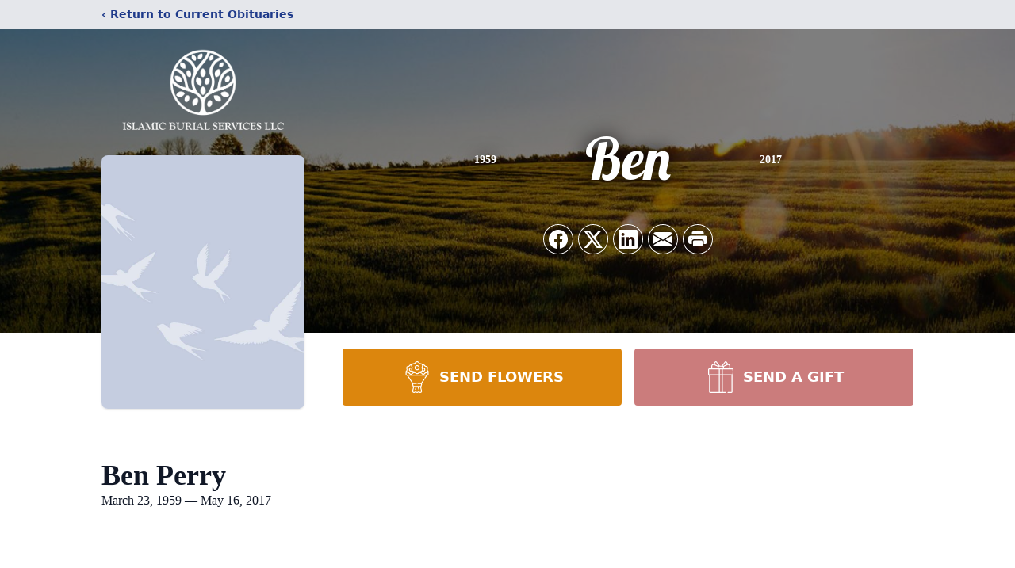

--- FILE ---
content_type: text/html; charset=utf-8
request_url: https://www.google.com/recaptcha/enterprise/anchor?ar=1&k=6LeAqRsgAAAAAIHLtQWPeG30n6RBEJIR_aN2DcBp&co=aHR0cHM6Ly93d3cuaXNsYW1pY2J1cmlhbG5ld2Fyay5jb206NDQz&hl=en&type=image&v=N67nZn4AqZkNcbeMu4prBgzg&theme=light&size=invisible&badge=bottomright&anchor-ms=20000&execute-ms=30000&cb=8r0iiq6cse5y
body_size: 48757
content:
<!DOCTYPE HTML><html dir="ltr" lang="en"><head><meta http-equiv="Content-Type" content="text/html; charset=UTF-8">
<meta http-equiv="X-UA-Compatible" content="IE=edge">
<title>reCAPTCHA</title>
<style type="text/css">
/* cyrillic-ext */
@font-face {
  font-family: 'Roboto';
  font-style: normal;
  font-weight: 400;
  font-stretch: 100%;
  src: url(//fonts.gstatic.com/s/roboto/v48/KFO7CnqEu92Fr1ME7kSn66aGLdTylUAMa3GUBHMdazTgWw.woff2) format('woff2');
  unicode-range: U+0460-052F, U+1C80-1C8A, U+20B4, U+2DE0-2DFF, U+A640-A69F, U+FE2E-FE2F;
}
/* cyrillic */
@font-face {
  font-family: 'Roboto';
  font-style: normal;
  font-weight: 400;
  font-stretch: 100%;
  src: url(//fonts.gstatic.com/s/roboto/v48/KFO7CnqEu92Fr1ME7kSn66aGLdTylUAMa3iUBHMdazTgWw.woff2) format('woff2');
  unicode-range: U+0301, U+0400-045F, U+0490-0491, U+04B0-04B1, U+2116;
}
/* greek-ext */
@font-face {
  font-family: 'Roboto';
  font-style: normal;
  font-weight: 400;
  font-stretch: 100%;
  src: url(//fonts.gstatic.com/s/roboto/v48/KFO7CnqEu92Fr1ME7kSn66aGLdTylUAMa3CUBHMdazTgWw.woff2) format('woff2');
  unicode-range: U+1F00-1FFF;
}
/* greek */
@font-face {
  font-family: 'Roboto';
  font-style: normal;
  font-weight: 400;
  font-stretch: 100%;
  src: url(//fonts.gstatic.com/s/roboto/v48/KFO7CnqEu92Fr1ME7kSn66aGLdTylUAMa3-UBHMdazTgWw.woff2) format('woff2');
  unicode-range: U+0370-0377, U+037A-037F, U+0384-038A, U+038C, U+038E-03A1, U+03A3-03FF;
}
/* math */
@font-face {
  font-family: 'Roboto';
  font-style: normal;
  font-weight: 400;
  font-stretch: 100%;
  src: url(//fonts.gstatic.com/s/roboto/v48/KFO7CnqEu92Fr1ME7kSn66aGLdTylUAMawCUBHMdazTgWw.woff2) format('woff2');
  unicode-range: U+0302-0303, U+0305, U+0307-0308, U+0310, U+0312, U+0315, U+031A, U+0326-0327, U+032C, U+032F-0330, U+0332-0333, U+0338, U+033A, U+0346, U+034D, U+0391-03A1, U+03A3-03A9, U+03B1-03C9, U+03D1, U+03D5-03D6, U+03F0-03F1, U+03F4-03F5, U+2016-2017, U+2034-2038, U+203C, U+2040, U+2043, U+2047, U+2050, U+2057, U+205F, U+2070-2071, U+2074-208E, U+2090-209C, U+20D0-20DC, U+20E1, U+20E5-20EF, U+2100-2112, U+2114-2115, U+2117-2121, U+2123-214F, U+2190, U+2192, U+2194-21AE, U+21B0-21E5, U+21F1-21F2, U+21F4-2211, U+2213-2214, U+2216-22FF, U+2308-230B, U+2310, U+2319, U+231C-2321, U+2336-237A, U+237C, U+2395, U+239B-23B7, U+23D0, U+23DC-23E1, U+2474-2475, U+25AF, U+25B3, U+25B7, U+25BD, U+25C1, U+25CA, U+25CC, U+25FB, U+266D-266F, U+27C0-27FF, U+2900-2AFF, U+2B0E-2B11, U+2B30-2B4C, U+2BFE, U+3030, U+FF5B, U+FF5D, U+1D400-1D7FF, U+1EE00-1EEFF;
}
/* symbols */
@font-face {
  font-family: 'Roboto';
  font-style: normal;
  font-weight: 400;
  font-stretch: 100%;
  src: url(//fonts.gstatic.com/s/roboto/v48/KFO7CnqEu92Fr1ME7kSn66aGLdTylUAMaxKUBHMdazTgWw.woff2) format('woff2');
  unicode-range: U+0001-000C, U+000E-001F, U+007F-009F, U+20DD-20E0, U+20E2-20E4, U+2150-218F, U+2190, U+2192, U+2194-2199, U+21AF, U+21E6-21F0, U+21F3, U+2218-2219, U+2299, U+22C4-22C6, U+2300-243F, U+2440-244A, U+2460-24FF, U+25A0-27BF, U+2800-28FF, U+2921-2922, U+2981, U+29BF, U+29EB, U+2B00-2BFF, U+4DC0-4DFF, U+FFF9-FFFB, U+10140-1018E, U+10190-1019C, U+101A0, U+101D0-101FD, U+102E0-102FB, U+10E60-10E7E, U+1D2C0-1D2D3, U+1D2E0-1D37F, U+1F000-1F0FF, U+1F100-1F1AD, U+1F1E6-1F1FF, U+1F30D-1F30F, U+1F315, U+1F31C, U+1F31E, U+1F320-1F32C, U+1F336, U+1F378, U+1F37D, U+1F382, U+1F393-1F39F, U+1F3A7-1F3A8, U+1F3AC-1F3AF, U+1F3C2, U+1F3C4-1F3C6, U+1F3CA-1F3CE, U+1F3D4-1F3E0, U+1F3ED, U+1F3F1-1F3F3, U+1F3F5-1F3F7, U+1F408, U+1F415, U+1F41F, U+1F426, U+1F43F, U+1F441-1F442, U+1F444, U+1F446-1F449, U+1F44C-1F44E, U+1F453, U+1F46A, U+1F47D, U+1F4A3, U+1F4B0, U+1F4B3, U+1F4B9, U+1F4BB, U+1F4BF, U+1F4C8-1F4CB, U+1F4D6, U+1F4DA, U+1F4DF, U+1F4E3-1F4E6, U+1F4EA-1F4ED, U+1F4F7, U+1F4F9-1F4FB, U+1F4FD-1F4FE, U+1F503, U+1F507-1F50B, U+1F50D, U+1F512-1F513, U+1F53E-1F54A, U+1F54F-1F5FA, U+1F610, U+1F650-1F67F, U+1F687, U+1F68D, U+1F691, U+1F694, U+1F698, U+1F6AD, U+1F6B2, U+1F6B9-1F6BA, U+1F6BC, U+1F6C6-1F6CF, U+1F6D3-1F6D7, U+1F6E0-1F6EA, U+1F6F0-1F6F3, U+1F6F7-1F6FC, U+1F700-1F7FF, U+1F800-1F80B, U+1F810-1F847, U+1F850-1F859, U+1F860-1F887, U+1F890-1F8AD, U+1F8B0-1F8BB, U+1F8C0-1F8C1, U+1F900-1F90B, U+1F93B, U+1F946, U+1F984, U+1F996, U+1F9E9, U+1FA00-1FA6F, U+1FA70-1FA7C, U+1FA80-1FA89, U+1FA8F-1FAC6, U+1FACE-1FADC, U+1FADF-1FAE9, U+1FAF0-1FAF8, U+1FB00-1FBFF;
}
/* vietnamese */
@font-face {
  font-family: 'Roboto';
  font-style: normal;
  font-weight: 400;
  font-stretch: 100%;
  src: url(//fonts.gstatic.com/s/roboto/v48/KFO7CnqEu92Fr1ME7kSn66aGLdTylUAMa3OUBHMdazTgWw.woff2) format('woff2');
  unicode-range: U+0102-0103, U+0110-0111, U+0128-0129, U+0168-0169, U+01A0-01A1, U+01AF-01B0, U+0300-0301, U+0303-0304, U+0308-0309, U+0323, U+0329, U+1EA0-1EF9, U+20AB;
}
/* latin-ext */
@font-face {
  font-family: 'Roboto';
  font-style: normal;
  font-weight: 400;
  font-stretch: 100%;
  src: url(//fonts.gstatic.com/s/roboto/v48/KFO7CnqEu92Fr1ME7kSn66aGLdTylUAMa3KUBHMdazTgWw.woff2) format('woff2');
  unicode-range: U+0100-02BA, U+02BD-02C5, U+02C7-02CC, U+02CE-02D7, U+02DD-02FF, U+0304, U+0308, U+0329, U+1D00-1DBF, U+1E00-1E9F, U+1EF2-1EFF, U+2020, U+20A0-20AB, U+20AD-20C0, U+2113, U+2C60-2C7F, U+A720-A7FF;
}
/* latin */
@font-face {
  font-family: 'Roboto';
  font-style: normal;
  font-weight: 400;
  font-stretch: 100%;
  src: url(//fonts.gstatic.com/s/roboto/v48/KFO7CnqEu92Fr1ME7kSn66aGLdTylUAMa3yUBHMdazQ.woff2) format('woff2');
  unicode-range: U+0000-00FF, U+0131, U+0152-0153, U+02BB-02BC, U+02C6, U+02DA, U+02DC, U+0304, U+0308, U+0329, U+2000-206F, U+20AC, U+2122, U+2191, U+2193, U+2212, U+2215, U+FEFF, U+FFFD;
}
/* cyrillic-ext */
@font-face {
  font-family: 'Roboto';
  font-style: normal;
  font-weight: 500;
  font-stretch: 100%;
  src: url(//fonts.gstatic.com/s/roboto/v48/KFO7CnqEu92Fr1ME7kSn66aGLdTylUAMa3GUBHMdazTgWw.woff2) format('woff2');
  unicode-range: U+0460-052F, U+1C80-1C8A, U+20B4, U+2DE0-2DFF, U+A640-A69F, U+FE2E-FE2F;
}
/* cyrillic */
@font-face {
  font-family: 'Roboto';
  font-style: normal;
  font-weight: 500;
  font-stretch: 100%;
  src: url(//fonts.gstatic.com/s/roboto/v48/KFO7CnqEu92Fr1ME7kSn66aGLdTylUAMa3iUBHMdazTgWw.woff2) format('woff2');
  unicode-range: U+0301, U+0400-045F, U+0490-0491, U+04B0-04B1, U+2116;
}
/* greek-ext */
@font-face {
  font-family: 'Roboto';
  font-style: normal;
  font-weight: 500;
  font-stretch: 100%;
  src: url(//fonts.gstatic.com/s/roboto/v48/KFO7CnqEu92Fr1ME7kSn66aGLdTylUAMa3CUBHMdazTgWw.woff2) format('woff2');
  unicode-range: U+1F00-1FFF;
}
/* greek */
@font-face {
  font-family: 'Roboto';
  font-style: normal;
  font-weight: 500;
  font-stretch: 100%;
  src: url(//fonts.gstatic.com/s/roboto/v48/KFO7CnqEu92Fr1ME7kSn66aGLdTylUAMa3-UBHMdazTgWw.woff2) format('woff2');
  unicode-range: U+0370-0377, U+037A-037F, U+0384-038A, U+038C, U+038E-03A1, U+03A3-03FF;
}
/* math */
@font-face {
  font-family: 'Roboto';
  font-style: normal;
  font-weight: 500;
  font-stretch: 100%;
  src: url(//fonts.gstatic.com/s/roboto/v48/KFO7CnqEu92Fr1ME7kSn66aGLdTylUAMawCUBHMdazTgWw.woff2) format('woff2');
  unicode-range: U+0302-0303, U+0305, U+0307-0308, U+0310, U+0312, U+0315, U+031A, U+0326-0327, U+032C, U+032F-0330, U+0332-0333, U+0338, U+033A, U+0346, U+034D, U+0391-03A1, U+03A3-03A9, U+03B1-03C9, U+03D1, U+03D5-03D6, U+03F0-03F1, U+03F4-03F5, U+2016-2017, U+2034-2038, U+203C, U+2040, U+2043, U+2047, U+2050, U+2057, U+205F, U+2070-2071, U+2074-208E, U+2090-209C, U+20D0-20DC, U+20E1, U+20E5-20EF, U+2100-2112, U+2114-2115, U+2117-2121, U+2123-214F, U+2190, U+2192, U+2194-21AE, U+21B0-21E5, U+21F1-21F2, U+21F4-2211, U+2213-2214, U+2216-22FF, U+2308-230B, U+2310, U+2319, U+231C-2321, U+2336-237A, U+237C, U+2395, U+239B-23B7, U+23D0, U+23DC-23E1, U+2474-2475, U+25AF, U+25B3, U+25B7, U+25BD, U+25C1, U+25CA, U+25CC, U+25FB, U+266D-266F, U+27C0-27FF, U+2900-2AFF, U+2B0E-2B11, U+2B30-2B4C, U+2BFE, U+3030, U+FF5B, U+FF5D, U+1D400-1D7FF, U+1EE00-1EEFF;
}
/* symbols */
@font-face {
  font-family: 'Roboto';
  font-style: normal;
  font-weight: 500;
  font-stretch: 100%;
  src: url(//fonts.gstatic.com/s/roboto/v48/KFO7CnqEu92Fr1ME7kSn66aGLdTylUAMaxKUBHMdazTgWw.woff2) format('woff2');
  unicode-range: U+0001-000C, U+000E-001F, U+007F-009F, U+20DD-20E0, U+20E2-20E4, U+2150-218F, U+2190, U+2192, U+2194-2199, U+21AF, U+21E6-21F0, U+21F3, U+2218-2219, U+2299, U+22C4-22C6, U+2300-243F, U+2440-244A, U+2460-24FF, U+25A0-27BF, U+2800-28FF, U+2921-2922, U+2981, U+29BF, U+29EB, U+2B00-2BFF, U+4DC0-4DFF, U+FFF9-FFFB, U+10140-1018E, U+10190-1019C, U+101A0, U+101D0-101FD, U+102E0-102FB, U+10E60-10E7E, U+1D2C0-1D2D3, U+1D2E0-1D37F, U+1F000-1F0FF, U+1F100-1F1AD, U+1F1E6-1F1FF, U+1F30D-1F30F, U+1F315, U+1F31C, U+1F31E, U+1F320-1F32C, U+1F336, U+1F378, U+1F37D, U+1F382, U+1F393-1F39F, U+1F3A7-1F3A8, U+1F3AC-1F3AF, U+1F3C2, U+1F3C4-1F3C6, U+1F3CA-1F3CE, U+1F3D4-1F3E0, U+1F3ED, U+1F3F1-1F3F3, U+1F3F5-1F3F7, U+1F408, U+1F415, U+1F41F, U+1F426, U+1F43F, U+1F441-1F442, U+1F444, U+1F446-1F449, U+1F44C-1F44E, U+1F453, U+1F46A, U+1F47D, U+1F4A3, U+1F4B0, U+1F4B3, U+1F4B9, U+1F4BB, U+1F4BF, U+1F4C8-1F4CB, U+1F4D6, U+1F4DA, U+1F4DF, U+1F4E3-1F4E6, U+1F4EA-1F4ED, U+1F4F7, U+1F4F9-1F4FB, U+1F4FD-1F4FE, U+1F503, U+1F507-1F50B, U+1F50D, U+1F512-1F513, U+1F53E-1F54A, U+1F54F-1F5FA, U+1F610, U+1F650-1F67F, U+1F687, U+1F68D, U+1F691, U+1F694, U+1F698, U+1F6AD, U+1F6B2, U+1F6B9-1F6BA, U+1F6BC, U+1F6C6-1F6CF, U+1F6D3-1F6D7, U+1F6E0-1F6EA, U+1F6F0-1F6F3, U+1F6F7-1F6FC, U+1F700-1F7FF, U+1F800-1F80B, U+1F810-1F847, U+1F850-1F859, U+1F860-1F887, U+1F890-1F8AD, U+1F8B0-1F8BB, U+1F8C0-1F8C1, U+1F900-1F90B, U+1F93B, U+1F946, U+1F984, U+1F996, U+1F9E9, U+1FA00-1FA6F, U+1FA70-1FA7C, U+1FA80-1FA89, U+1FA8F-1FAC6, U+1FACE-1FADC, U+1FADF-1FAE9, U+1FAF0-1FAF8, U+1FB00-1FBFF;
}
/* vietnamese */
@font-face {
  font-family: 'Roboto';
  font-style: normal;
  font-weight: 500;
  font-stretch: 100%;
  src: url(//fonts.gstatic.com/s/roboto/v48/KFO7CnqEu92Fr1ME7kSn66aGLdTylUAMa3OUBHMdazTgWw.woff2) format('woff2');
  unicode-range: U+0102-0103, U+0110-0111, U+0128-0129, U+0168-0169, U+01A0-01A1, U+01AF-01B0, U+0300-0301, U+0303-0304, U+0308-0309, U+0323, U+0329, U+1EA0-1EF9, U+20AB;
}
/* latin-ext */
@font-face {
  font-family: 'Roboto';
  font-style: normal;
  font-weight: 500;
  font-stretch: 100%;
  src: url(//fonts.gstatic.com/s/roboto/v48/KFO7CnqEu92Fr1ME7kSn66aGLdTylUAMa3KUBHMdazTgWw.woff2) format('woff2');
  unicode-range: U+0100-02BA, U+02BD-02C5, U+02C7-02CC, U+02CE-02D7, U+02DD-02FF, U+0304, U+0308, U+0329, U+1D00-1DBF, U+1E00-1E9F, U+1EF2-1EFF, U+2020, U+20A0-20AB, U+20AD-20C0, U+2113, U+2C60-2C7F, U+A720-A7FF;
}
/* latin */
@font-face {
  font-family: 'Roboto';
  font-style: normal;
  font-weight: 500;
  font-stretch: 100%;
  src: url(//fonts.gstatic.com/s/roboto/v48/KFO7CnqEu92Fr1ME7kSn66aGLdTylUAMa3yUBHMdazQ.woff2) format('woff2');
  unicode-range: U+0000-00FF, U+0131, U+0152-0153, U+02BB-02BC, U+02C6, U+02DA, U+02DC, U+0304, U+0308, U+0329, U+2000-206F, U+20AC, U+2122, U+2191, U+2193, U+2212, U+2215, U+FEFF, U+FFFD;
}
/* cyrillic-ext */
@font-face {
  font-family: 'Roboto';
  font-style: normal;
  font-weight: 900;
  font-stretch: 100%;
  src: url(//fonts.gstatic.com/s/roboto/v48/KFO7CnqEu92Fr1ME7kSn66aGLdTylUAMa3GUBHMdazTgWw.woff2) format('woff2');
  unicode-range: U+0460-052F, U+1C80-1C8A, U+20B4, U+2DE0-2DFF, U+A640-A69F, U+FE2E-FE2F;
}
/* cyrillic */
@font-face {
  font-family: 'Roboto';
  font-style: normal;
  font-weight: 900;
  font-stretch: 100%;
  src: url(//fonts.gstatic.com/s/roboto/v48/KFO7CnqEu92Fr1ME7kSn66aGLdTylUAMa3iUBHMdazTgWw.woff2) format('woff2');
  unicode-range: U+0301, U+0400-045F, U+0490-0491, U+04B0-04B1, U+2116;
}
/* greek-ext */
@font-face {
  font-family: 'Roboto';
  font-style: normal;
  font-weight: 900;
  font-stretch: 100%;
  src: url(//fonts.gstatic.com/s/roboto/v48/KFO7CnqEu92Fr1ME7kSn66aGLdTylUAMa3CUBHMdazTgWw.woff2) format('woff2');
  unicode-range: U+1F00-1FFF;
}
/* greek */
@font-face {
  font-family: 'Roboto';
  font-style: normal;
  font-weight: 900;
  font-stretch: 100%;
  src: url(//fonts.gstatic.com/s/roboto/v48/KFO7CnqEu92Fr1ME7kSn66aGLdTylUAMa3-UBHMdazTgWw.woff2) format('woff2');
  unicode-range: U+0370-0377, U+037A-037F, U+0384-038A, U+038C, U+038E-03A1, U+03A3-03FF;
}
/* math */
@font-face {
  font-family: 'Roboto';
  font-style: normal;
  font-weight: 900;
  font-stretch: 100%;
  src: url(//fonts.gstatic.com/s/roboto/v48/KFO7CnqEu92Fr1ME7kSn66aGLdTylUAMawCUBHMdazTgWw.woff2) format('woff2');
  unicode-range: U+0302-0303, U+0305, U+0307-0308, U+0310, U+0312, U+0315, U+031A, U+0326-0327, U+032C, U+032F-0330, U+0332-0333, U+0338, U+033A, U+0346, U+034D, U+0391-03A1, U+03A3-03A9, U+03B1-03C9, U+03D1, U+03D5-03D6, U+03F0-03F1, U+03F4-03F5, U+2016-2017, U+2034-2038, U+203C, U+2040, U+2043, U+2047, U+2050, U+2057, U+205F, U+2070-2071, U+2074-208E, U+2090-209C, U+20D0-20DC, U+20E1, U+20E5-20EF, U+2100-2112, U+2114-2115, U+2117-2121, U+2123-214F, U+2190, U+2192, U+2194-21AE, U+21B0-21E5, U+21F1-21F2, U+21F4-2211, U+2213-2214, U+2216-22FF, U+2308-230B, U+2310, U+2319, U+231C-2321, U+2336-237A, U+237C, U+2395, U+239B-23B7, U+23D0, U+23DC-23E1, U+2474-2475, U+25AF, U+25B3, U+25B7, U+25BD, U+25C1, U+25CA, U+25CC, U+25FB, U+266D-266F, U+27C0-27FF, U+2900-2AFF, U+2B0E-2B11, U+2B30-2B4C, U+2BFE, U+3030, U+FF5B, U+FF5D, U+1D400-1D7FF, U+1EE00-1EEFF;
}
/* symbols */
@font-face {
  font-family: 'Roboto';
  font-style: normal;
  font-weight: 900;
  font-stretch: 100%;
  src: url(//fonts.gstatic.com/s/roboto/v48/KFO7CnqEu92Fr1ME7kSn66aGLdTylUAMaxKUBHMdazTgWw.woff2) format('woff2');
  unicode-range: U+0001-000C, U+000E-001F, U+007F-009F, U+20DD-20E0, U+20E2-20E4, U+2150-218F, U+2190, U+2192, U+2194-2199, U+21AF, U+21E6-21F0, U+21F3, U+2218-2219, U+2299, U+22C4-22C6, U+2300-243F, U+2440-244A, U+2460-24FF, U+25A0-27BF, U+2800-28FF, U+2921-2922, U+2981, U+29BF, U+29EB, U+2B00-2BFF, U+4DC0-4DFF, U+FFF9-FFFB, U+10140-1018E, U+10190-1019C, U+101A0, U+101D0-101FD, U+102E0-102FB, U+10E60-10E7E, U+1D2C0-1D2D3, U+1D2E0-1D37F, U+1F000-1F0FF, U+1F100-1F1AD, U+1F1E6-1F1FF, U+1F30D-1F30F, U+1F315, U+1F31C, U+1F31E, U+1F320-1F32C, U+1F336, U+1F378, U+1F37D, U+1F382, U+1F393-1F39F, U+1F3A7-1F3A8, U+1F3AC-1F3AF, U+1F3C2, U+1F3C4-1F3C6, U+1F3CA-1F3CE, U+1F3D4-1F3E0, U+1F3ED, U+1F3F1-1F3F3, U+1F3F5-1F3F7, U+1F408, U+1F415, U+1F41F, U+1F426, U+1F43F, U+1F441-1F442, U+1F444, U+1F446-1F449, U+1F44C-1F44E, U+1F453, U+1F46A, U+1F47D, U+1F4A3, U+1F4B0, U+1F4B3, U+1F4B9, U+1F4BB, U+1F4BF, U+1F4C8-1F4CB, U+1F4D6, U+1F4DA, U+1F4DF, U+1F4E3-1F4E6, U+1F4EA-1F4ED, U+1F4F7, U+1F4F9-1F4FB, U+1F4FD-1F4FE, U+1F503, U+1F507-1F50B, U+1F50D, U+1F512-1F513, U+1F53E-1F54A, U+1F54F-1F5FA, U+1F610, U+1F650-1F67F, U+1F687, U+1F68D, U+1F691, U+1F694, U+1F698, U+1F6AD, U+1F6B2, U+1F6B9-1F6BA, U+1F6BC, U+1F6C6-1F6CF, U+1F6D3-1F6D7, U+1F6E0-1F6EA, U+1F6F0-1F6F3, U+1F6F7-1F6FC, U+1F700-1F7FF, U+1F800-1F80B, U+1F810-1F847, U+1F850-1F859, U+1F860-1F887, U+1F890-1F8AD, U+1F8B0-1F8BB, U+1F8C0-1F8C1, U+1F900-1F90B, U+1F93B, U+1F946, U+1F984, U+1F996, U+1F9E9, U+1FA00-1FA6F, U+1FA70-1FA7C, U+1FA80-1FA89, U+1FA8F-1FAC6, U+1FACE-1FADC, U+1FADF-1FAE9, U+1FAF0-1FAF8, U+1FB00-1FBFF;
}
/* vietnamese */
@font-face {
  font-family: 'Roboto';
  font-style: normal;
  font-weight: 900;
  font-stretch: 100%;
  src: url(//fonts.gstatic.com/s/roboto/v48/KFO7CnqEu92Fr1ME7kSn66aGLdTylUAMa3OUBHMdazTgWw.woff2) format('woff2');
  unicode-range: U+0102-0103, U+0110-0111, U+0128-0129, U+0168-0169, U+01A0-01A1, U+01AF-01B0, U+0300-0301, U+0303-0304, U+0308-0309, U+0323, U+0329, U+1EA0-1EF9, U+20AB;
}
/* latin-ext */
@font-face {
  font-family: 'Roboto';
  font-style: normal;
  font-weight: 900;
  font-stretch: 100%;
  src: url(//fonts.gstatic.com/s/roboto/v48/KFO7CnqEu92Fr1ME7kSn66aGLdTylUAMa3KUBHMdazTgWw.woff2) format('woff2');
  unicode-range: U+0100-02BA, U+02BD-02C5, U+02C7-02CC, U+02CE-02D7, U+02DD-02FF, U+0304, U+0308, U+0329, U+1D00-1DBF, U+1E00-1E9F, U+1EF2-1EFF, U+2020, U+20A0-20AB, U+20AD-20C0, U+2113, U+2C60-2C7F, U+A720-A7FF;
}
/* latin */
@font-face {
  font-family: 'Roboto';
  font-style: normal;
  font-weight: 900;
  font-stretch: 100%;
  src: url(//fonts.gstatic.com/s/roboto/v48/KFO7CnqEu92Fr1ME7kSn66aGLdTylUAMa3yUBHMdazQ.woff2) format('woff2');
  unicode-range: U+0000-00FF, U+0131, U+0152-0153, U+02BB-02BC, U+02C6, U+02DA, U+02DC, U+0304, U+0308, U+0329, U+2000-206F, U+20AC, U+2122, U+2191, U+2193, U+2212, U+2215, U+FEFF, U+FFFD;
}

</style>
<link rel="stylesheet" type="text/css" href="https://www.gstatic.com/recaptcha/releases/N67nZn4AqZkNcbeMu4prBgzg/styles__ltr.css">
<script nonce="a5Kxn7tMdgmF2V5DLK65Lg" type="text/javascript">window['__recaptcha_api'] = 'https://www.google.com/recaptcha/enterprise/';</script>
<script type="text/javascript" src="https://www.gstatic.com/recaptcha/releases/N67nZn4AqZkNcbeMu4prBgzg/recaptcha__en.js" nonce="a5Kxn7tMdgmF2V5DLK65Lg">
      
    </script></head>
<body><div id="rc-anchor-alert" class="rc-anchor-alert"></div>
<input type="hidden" id="recaptcha-token" value="[base64]">
<script type="text/javascript" nonce="a5Kxn7tMdgmF2V5DLK65Lg">
      recaptcha.anchor.Main.init("[\x22ainput\x22,[\x22bgdata\x22,\x22\x22,\[base64]/[base64]/[base64]/[base64]/[base64]/[base64]/[base64]/[base64]/[base64]/[base64]/[base64]/[base64]/[base64]/[base64]\x22,\[base64]\\u003d\\u003d\x22,\x22woo/[base64]/wrzDlzM5cSBiwpHDm8ORwq94w7TDnnXCsxbDinkMwrDCu0LDswTCi3Y+w5UaL01AwqDDuB/CvcOjw6HCkjDDhsOwNMOyEsKdw50ccVgBw7lhwrg8VRzDhnfCk1/DtjHCriDCrcKfNMOIw60owo7DnkrDi8Kiwr1Qwo/DvsOcPnxWAMOhIcKewpcIwpQPw5YfDVXDgybDrMOSUCDCscOgbXZyw6VjTMK3w7Anw6FlZEQyw4bDhx7DmwfDo8OVIMOPHWjDox18VMK+w4jDiMOjwonChitmGgDDuWDCncOcw4/[base64]/[base64]/wr3DgRTCgsOJA1TClcOww5dswpV+UUJCTSfDonVTwo3CmMO2ZVMnwonCgCPDlBgNfMK7Z197UysAO8KlUVdqGMOxMMOTfVLDn8OdWUXDiMK/wrdDZUXCmcKIwqjDkXbDuX3DtHxQw6fCrMKQBsOaV8KZb13DpMOdSsOXwq3Cvi7CuT9OwobCrsKcw4nCi3PDiTnDosOAG8KWIVJICcK7w5XDkcKuwospw4jDn8OGZsOJw5BUwpwWViHDlcKlw6cvTyNiwrZCOSPCtT7CqgrCn05/w5IofcKQwovDvRJiwo9HNVXDhx/Cs8O6NV57w5MjaMOywq8cYMKRw7YCF2vCt2HDox1twq/[base64]/E2DDrsOGHFbCtVIFccKqwo/[base64]/CohlKw6fDmFTDq37CngcRwozDv8O6w7oJw7YIb8OWN3zClcKTHcOtwpXDkDsawqXDrMK9UgQUSsKyPEg1E8ObXzHDscKrw7fDijhmFRwow5TCoMOsw65Wwp/Dq3jCjQRMw5zCri1Owp41YBADVW/CjMKaw7rCqcKdw5w/MD7CgR18wq9pNsKNZcKTwoLCsCEvShbCvkzDllM9w4k9w4fDtg1FXk53DsKnw7how6V+woE2w7TDkS/CizPCqsKswrjDjiopQMKDwrHDujMbQMOOw6zDiMKnw5nDgmvCn01ya8OJIMKBAMKjw4DDv8KMKwdewofCoMOKUF0AFcKyNy3CjkYGwqhNd2lETsOvdnPDhWvCgcOII8O/[base64]/Dn8OndsKefMKpM1EEw7tcw61Lw4ktPXIlU3bCkRLCkcOkEiU7w4LCkcOvw7PCkkt6wpMSwpXDnU/[base64]/Cg8OOFFnCmcOgNEssQSjDrg7CuRVKwqMcV8KsecO6w5HCqcKCABrDusOmwoHDrMK/w5d8w5FjdcKxwrLCn8OAw5/DukXDpMKzH1goElHDnsK+w6AqKGcPwq/CoxhGecO+wrA1WMO2anHCkwnCqE3Dmnc2B27DoMOmwo5tBMO5Vh7CssK4NV1MwpTDtMKgwpXDg0nDqV9+w6JxWcKTOcOKTR82wqPCgxjDisOxc37Djk9RwrLDsMKCwq0JYMOILlbCscKWWXHClkNpXMO8BMOHwo7DhcK/[base64]/DvsOgBXFIwqhLw4RBb8OLwqJdd1zCgUVTw7YAGcOXe3fCjhjCqy/DkFtFGMKoAMKMdMOYfsObdMKDw7AMPkZbOjjChcOdbDTDosK4w7TDph/CqcOhw6ZiahvDq3LCkUJ/wqkGesKIe8OYwpRIc2wzYsONwr9+DMKWVyXDmmPDhi0/[base64]/Dj1kcwqXCmHNJw7U8F0V+XShQwo3Co8KLIA0twpnCll15w54awpbCiMO2UxfDucK2wrPCjEbDkzZHw6fCjcKfAMKPwqvDjsKIw7Jxw4FYB8OLVsKIA8ODwq3Cp8KBw4fDn0bCuzjDnsOfbsKcwq3DtMKnT8K/wqQfYGHCqhXDhHVOwrDCuRVPwpLDgcOhEcO4YsOmHT7Di0rClMOoKsOSwpNTw7rCssKYwqrDkQswI8OPAHzCvHXCkFjCg2TDu1QkwqcCRcKOw5LDgsK0w7pGYBTCqlJZaEPDisOkTcKPeDVjw6wEQcK4bsOOwpXDjMOKCA7DhsKmwojDrXdiwr/CusObEcOMSsOiHT/CrcKucsO/fywtw74IwpLDkcKkfsOZJMOpw5zCkh/[base64]/CtcKtQHwoccOBGMK4woAMw7VHDMK4flkYwoLCn8KCMxjDmsK+D8KKw7xKwoAzZH5SwobCrjXDvxpow61aw5U6NcOXwpkXWAfCtcKxWn4Kw6HDp8KDw5bDrsOuwpPDt1TDrSPCsEnDhFPDjMK0QmnCrXU6GcKxw51Xw7HClEDDk8O9OHvDiF7Dp8OrQ8OKAcKAwo/[base64]/CiT4fwpfClDsdUcOSRGt1LcOoecKoFX/CrcK5KMKVwp/DmMKAZgtJwrALMDFcwqVCwr/[base64]/w5bDjcOPw5/CvkQ7w4ogbHNITRU+JMKXXcKlH8KMRMO3bx0MwpIPwoLCpsKrIcO6YcOBwrtXLsODwqokw6XCi8OFwr5fw6wSwrTDhT4/Qh7Dj8O/UcKNwpDDhsK/[base64]/[base64]/DhkVWwrdHw5nDh8KswrBQNmw2csOTw4p6wplJdDNMYcKAw7sUbX09ZjDCrVzDiwonw57Cg0rDh8K0I2pEOsK3wqnDsTLCoxgKKBrCi8OGwpcNwrF+JsK4w73DuMKtwrHDg8OgwpHCp8KFAsOywpTDnwHCrMKOwrEvTsKrKE8kw7/CtsO7w6bDnzHDvWJUw6LDm1EAwqQaw6rChsOAKg7CmsOlw6pUwprCp1YGWx/CokDDtcKcw7LCpMKkS8Kvw4VtBsOsw4/CksO+bg/DjF/ClU5JwpnDsyDCvcOlIhRYK2/CpcOcYMKeewLCgADCqMOswpEtwofCsAHDkmhzw6PDgljCuHLDqsOPVMOVwqDCmFdSCHbDgS01XMOQZ8O7VEEwGUzDlHYwZnXCpj8aw5pxwqDCqMOsNMOswp/[base64]/CkEHDhMORVcKUw4EfwrLCosKRRMOYe8K8wq9hY0fCkgFqfMKJUMOXB8KawrYOGVzCnMOhbcKCw5jDusOTwqoTIgFZw6zCuMKnGsOLwqUueVjDkB7CocOARcO8LDoVw6vDjcKow70ia8KCwpgTK8O7wpBLIsKCwpp3bcKZOC0MwpYZw6fDhMK3wqrCosKYb8KFwr/Cu1l2w4HCqVHDpMKNd8KScsOLw5U9GcKOIcKgw693ZMOFw5bDjMKPQmouw4p+J8KMwq5Yw490wp7DujLCuXrCg8K/wr7CqMKJwrnDgATCtsKSw5HCk8O6Z8OmezQbAmJyLlTDqHsmw43CjVfCisOneAcnZsKtc1fDnkbDiTrCtsO5GsOaQTLDq8KZXRDCuMKCHMOpY2PCg3jDuF/DqAt/L8KiwoF8wrvCkMKZw6fDn17CiRU1FCRPa0seDMO1GRV8w4rDrsKwDC8+KcO2LxNjwqjDrcOhwoJrw4zDuV3DtifCq8KsFn7DhnZ7DU59C1g/w7Mhw77CiGbCh8OFwr/[base64]/DqsKOK8KbGEpHFcKswqzDmUlrXsKaa8OtwolYQMKkOEtlbsOrLsOAw7zDjzpCbWAPw67DjMKjRHTCl8KhwqHDmhnCs3rDqBbCkAI1wovCm8OJw57DiwcxE2Fzw49resKnwqkRwq/DmyzDiAHDjX5FEAbClsKhw5bDkcO/UGrDuG/ChD/DiTXClMO2YsKoDMOVwqJUCcKew6R/[base64]/DmRLDkcOuZ8K6QTwVfxvDncKXLcOaw4LCisKDwphcwq3DoQg4W3zChy1BQ0YPZUw5w5FkNsOZwqQ1FgbCuE7DsMKYwr0OwrdsPcOULXXDvVQcbMKoIxZiw7HDtMOXZcK3BEhkw4kvDnHCicKQaSzCg2kRwpTCl8Ocw6wew73Cn8OFaMOGMwLDp0fDj8OBw5/DqzkHwrzDkcKSwpHDtjV7wrNMw4Z2esK6LMOzwp/DlEkWw5w/wqnCtgwFwoHCjsKvBj/[base64]/[base64]/wqPCgcKTYcOhwrE7wpLDhRUaFz98w4DDo3MqEMOuw589woTDjsOUMip6DsKhJG/ChHzDrcKpKsOaIl3ChcO2wqTCjDvDrsKxTjsaw6hTZTvCn181wrt+YcKwwpt+BMOVQGLCtXRjw78vwrDDhGVTwp9RJsKbS1fCpSzDrXNXFRZTwqMzwqPCl1clwqlMw6BAeQ/[base64]/DnmDDhyVbKMKbIMK5worDqMKjwoPDosOIwp/CrMKnUsOnJAwNFMKjIkXDosOkw5QITB4cVXXDrsOmw5fCgW5zw6ZswrVQaDTDksO0wpbCjMK5wpltDsKCwrbDrn3DlsK9OQ9Qwr/CuVJaAMO3wrhOw6YWbcOfOCpJQ2lRw7lmwqLDpj9Ww7XDiMKhJlnDqsKYw5zDhsOwwojClcKfwqtCw4QDw5vDrS9Hw7DClHolw5DDr8KmwpJPw4/CoA4DwovCrUfCsMKXwoktw6Y3WcORXC89wpTDhRXDvW7Dmw7CokjCj8K3c18Dwqcsw7vCqyPCjcOOwowEwr1BAMObw47Dt8KcwrrDvGEQwrXCt8OBGgMkwqXCkipQTVopwoXCiggWOFDCux7ChEXDmsOqw7LDo0nDryXDqMK/JE8OwqTDusKWwqvDvcORC8K/wqw2TnrDgj8ywp3CsVAqTMKKTMK9ChzCtcOkPcOLUsKMwptNw5fCpG/Ct8KNTMKeTsOrwrsXLcOlw61Gwq7DgcOGUVsAc8KGw718Q8OnWEHDvsK5wphAZ8O/w6XDkwbCjikAwr42woNnbcKaVMKlPE/DtQ9+a8KIw4bDk8KDw4/Dk8KAw6bDuCrCrUTCg8K4wrHCv8KSw5PCgCTDucK3FcKnRlzDk8KwwoPDvsOFwrXCo8O0wrItU8Kqw65KcAgqwopxwqENK8KZworDtR7Ci8K6w5fCl8OtGUVDwrsdwqDCqsK+wqAwMsOkHUTDjcO6wrzCrsOYwq3CiTnCgwnCu8OYw7/[base64]/w7/CpVLCtVZMwoMuCkDCsMORwpoywqHDk0hlLMK8IcKMOMKeUxsfP8O1cMOiw6A+RCDDoWTClcKja25bJSsXwpwBBcKVw6Unw67Cjm5bw4LDqyzDhMO4w4/Dug/[base64]/[base64]/CnsOjwo7DsW/DvCvDn8OMwqdjwpTCisK9Y8Kqwp9hd8O2w5LChzdgKMKZwqIKw5UPworDs8K8w7xRFcKvWMK/woHDiwXCn2jDj2Ngbg0ZMyjCt8KpGMOFJWV/NU/[base64]/DscKDwo7CqGAaw5bDksOXBn/DicOfBhTCtsKNNzjDrXIewrrCqgnDq2Vww49Af8K5DWB9w5/CqsKOw5LDqsK2w7rDqGxuHcKDw7fCmcK5NEZcw7fDs25hw6zDtG4fw7LDssOUU2LDqSvCqMKZIhZ9w4/[base64]/dxUnwqM2cMOgXAQYfhbDs8O4w750w4RRw5jDvgDDtWfDqMKgwpvCssKow5MfDsOrC8KtK1RgFcK4w6PChQRJLFLDqsKKRQPChMKMwrBzw5/CqA/[base64]/Cg8OiKXrDmcOewoDCmsKkeBbDuQQlw7R0BsK5w6TDr3kfwrgQZsOlWUIIeixowqbDkm8tLcOtNcKFJnZjWE59acOkw4zCrcOiaMK2DQRTLUfDuBoqehbCh8K9wpfDul/[base64]/DiGQ6IyDDvMOPw5pfw6nDtkdLecKqw59mwpnDvcKOw4LCpFQmw4fDvMK+wo9/woRvX8O9w7nDsMK3HsOlFcKowrjClcK4w715w5DCuMKvw6pfe8KdXMO5FMOnw7XCuEDCn8OzCyPDk3HCkW8Mwo7CtMKTCMK9wq0HwoU5MFtPwosxNcK0w7Y/AzUBwrMmwp7DjWbDiMOMHFw2woTCsh50esKzwr3DlcOJwqHCtX/DrcK/SQpEw7PDvW9hMMOawqFaw4/Ck8OJw7x+w6dNwpnCs2gVaznCtcOxBBRkw7LCosO0CwlhwrzCmDfCkgwiHhHCl1g9PzLCjTrCgxF8N0HCtsKzw5nCsRrDt2sjCMOWw65jKcO/woc1w4XDhMOQMCpCwqDCrWLDmD/[base64]/DgxPDq0oqJcO1JDfDksORwrvCj3QfwobDhyFaBsOidHAYWGXCgMKiw6JEZG/DtcOow6/Cg8Ktw4VWwq7DrcKCwpfDlTnDksKzw4jDqwzCtsKdwrbDtcOzHGfDi8OvH8OcwrNvXcK0U8KYN8KkZhsTwq8ifcOJPFbDt1DCmHXCsMO4RzzDn3vDtMKaw5DDnG/DksK2wpUYKi0swrAmwpg9wrDCsMOCdsKHGMOHAhTCt8KrVcOpQxVEwr3DsMKiw7rDjcKTw4/Do8KFw4Zow5DDsMOjD8OkMMOWwotpwo8Pw5MEVXPCpcO6ccOhwokOw7tww4ImKxIfw6NUw4cnAcOpKwYcwr7DtcKsw4HDgcKHMF/[base64]/w7ETwpbCgsOXV8Omw6QQbCBQKSZyTMORPsOPwqIkwooYw5lFZsOtTCJ3FhVGw5vDkhTDocOuEjU/CUI7w4fDvXAeZx1ECkzCik/[base64]/DmAYUDHbDt2c9wr44FsOXw4ROQEfDvMKhdDAww4N2Q8ONw4/[base64]/CiwfCmsKid8Kuw7/DocKgS3PChsK2w6sFA8K7w5DClnTCuMKqKVDDs3PCnivCsG/ClcOuw5FSw47ChBfCm0U9wp8dw5Z6AMKrWMKRw5pcwqdIwrHCvUnDkVEFw73DnCTCl3LDrzUGwq7Cr8Kzw79FdxjDu1TChMO8w5sFw7nDlMK/[base64]/ED9Qw4dqw71Twr7DiH3Dj8K7EmDDo8OZwqVnwowKw6YQwr7CklFnPsKdOsKlw70Hw4YgFsOVUiIXIHrCtxfDqsOKw6TDlHdcw4zCkETDmMOeIlPCicOcBMOBw4gFIWXCumQhS0jDrsKve8OXwpwFw4lKaQsrw5TCocK/[base64]/Ci3xTwq0OwpNBbsOHwqHCnibCh2R4acKTVMK/woQtCnQxHyc2ccKYwofDig3DhcKvwp/CoAIHOwciWBpXw6UUw47DrUtvwobDhTbCrlbDjcKfWcOxMsKiw7kZTiLDicKNEFjDhsO+wprDkxfDt34YwrbCpCo0wpnCpjTDtcONw5YZwp/ClsOGw5Bgw4A9wqV9wrQVE8KUV8OrYRLCosKgGVVTecKzw7Zxw6XDg3zDrTwpw5fDvMO8wrA/XsK8A2fCrsODbMOkBnLClArCpcKOCgcwNyDDpMOjSW3DgsOdwqjDvjPCswfDrMKfwrNiDB8IIMOpWn57w5sIw5JsXsKSw5BOdkTDnMOSw7/Dj8KFX8O5wphIQjDCiFXCgcKEa8Ouw6DDs8O+wr/CtMOGwojCqXJHwr8uW3/CuzVeI2/Dun7CnsKNw53Di0s0wqp6w5FZw4VPc8KqYcOpMRvDj8Kew41oJi58W8KeLhg9HMKLwpZlNMO2K8OgKsOlKwXCnT1UNMOIwrVHwprCicK/wrfDu8Kldw0Swq9/H8OnwobDn8KyDcOZGcKmw584w4Fbwp/Cp37CrcKUTmscbCTDvlvCmjMQNmYgBVfDsEnDp2jDl8KABVIEb8Kkw7PDpVbDpi7Do8KSw6/CgMOEwotpw4J4HG/DuV3CoWDDmgjDnBzDm8ORJ8OiVMKWw5zDsng4UWXCpMOUwqdQw7ZVY2TCoh0/XANDw549PB1Ewoodw6HDjcKKwod3SsKwwo9CIENXW3TDvMKNFsOPHsONUCc5w6oAAcKrbF9Fwrgmw4A1w4DDgcO0w4AOYjDDm8Kpw4LDmytmPWtFR8KNNEfDrsKiwoAAZMOTcxwPGMODD8OGwqEGX0AZScKLYmLDolnCjsKcw4/DisOiJcK7w4U+w6XDscOIAi3ClcO1bcO7BGVZS8OTIFfCgSAHw4/DgybDsUbCljjDixjDhksQwrrDoRXDmsOgHj0WMcK4wpZZw7Mgw4HDlh8ow7t7J8KyWi3DqsOKNcOxTXjCqCjDlRQCBhcsAsOZPMKaw5wDw4x/RMO6w5zDoTYZNnrDlsKWwq1VCMOiGCPDtMO2wr7Cv8OdwqxhwqNcXF5PKgTCih7CpD3Dln/[base64]/H8OXwrcmVsOEfMO1w7RwRQXDvyjDnhhEw4lJcW/Di8KqUcKfwoIJccKfacK2LQfDrcOPRMK6w6LCqsKmNG9PwrsTwofDrW8OwpDDgwF1wrPCucKhHVNFDxg+bcObEWfCijk2fgApOwTDo3bChsO5RTI/w6JMRcOXCcKTAsOaw4hCw6LCuFdbYyHDpRMGSyN3wqcIMwbCkcOnCEPCqHBFw5NsNgQTwpDDoMKIw4LDj8OIw7lTwovDjDxow4bDs8Ogwr3DicOHaQcCAcOGbAnCpMK5OcODMS/CvA4+w7rCv8OSw6PDqsOQwo9WZMOofzTDuMOTw4kTw4fDjw/DnMOHS8OhC8OjWcKAU29Sw5VuK8ONNnLDrsOzIzTCoHHCmDh1Y8KDwqsqwoQOwqR0w7M/[base64]/Cn8Kqw7g8QsKpwoDCocK4E8KSVMO5w7FlICBKwr3DlFzDmMOCV8OfwoQrwopLAsOWXMOcwrYRw6kGbSfDiDNxw6/CkC0Hw501Oz3Cp8KIw5bCsE3CsWdbcMOPDhHChsKYw4bCjMKjwonCh2UyBcKqwowJeCHCk8OuwrhabTQ8wpvCocKMLMOew4N2QS7CjMKRwooQw6tLSsKiw53DnMOfwrnCtsK/[base64]/[base64]/CqMOAWMK2wpzDrcK4VMOSwq3ChMKnwpg9w6NUdU3DsMKhEydzw5DCisOHwpjDs8Kcwqx/wpTDssO5wpYIw6PCk8OPwrfCusOscREzSSrDp8K3E8KLX3PDgy0OG3nCgwRuw6PCki7CssO7wpw5wohGf2BDQMK9wpQBN0ZIwoTCij45w77DhMOIMBUowqU3w7/[base64]/[base64]/[base64]/DgF9+CMOjXsKRCBwfecK4w7LDng1oam7CgS1eQF0BC2XDhFrDmgrCoCjCkMKXIsOyacKbEsKJPcOfCEAJLz1bPMK/[base64]/CtcOGHMKawrvDpsO2RMOEwqxkTcKNwo/CqMOyeMKBO8OPXHXDmUIRw4xDw5DCp8KaAsK7w6nDrV5ywpvCocKrwrAUeSjDgMOoLsKtwrjCgyrCtxUEwrMUwo44wopvBRPCoGsqwrvDssOSfsKZRUzCjcKQw7gEw6LCuwJ9wp1AZxbCmXvCpBJBwq9Cwqliwp0EMlrCm8Ojw6YsEU9AaXJDPHZDNcO5bSMdw7h/w7bCpcOrwpFjB2Vhw4cDZg5wwpDDr8OwGxfCrVtLScK6SUArd8Kew5PCmsOqwo8jV8KbZBhgAMKIe8OSw5sBUMKLeQbCo8KawqPDj8OhJcOuZBPDg8K0w5/CiyLDmcKuw55iw7wiwqrDqMK2w5k1HD9TQsKsw7YPw6nCigEDw7U5a8OWw4MZwr4JL8OOScKyw7fDksK/M8KmwoAOw4zDu8KMGjUzNMKrBDXCkMOUwqk1w4RHwrlPwq3DvMOTesKPw7jCk8KHwrEiKTjDp8K7w6DCk8OIBB5Ow4/DlcKfHALDvsOdwqfCvsO/w5fCkMKtwp84w4jDlsK/QcOUPMKAPFbCinHCtsKVHR/DncOPw5DDnsOPLRAFKX8ow41nwoIRw5Jpwph2MG3CiTbDtSLCnmUNZMObDnsiwo4lw4LDsjLCp8KpwpNnUcK/[base64]/Cu8KIYMOVw73DlH/DrsOxZsKUU8Kcw5daw57DrDpqwpHDtcKTw4fCkVnCqMK/NcK8GFIXDRkSaQVGw4BsOcKjCMOvw4LCjMO3w7DDgw/[base64]/Dq8OZw6dywoPDk0DDtl3DvmjClMOewrHDoxnDkMKsUcOrWSvDgsOPb8KRDE94a8KQf8Ouw4jDsMKGb8KOwoPClMKkQsOew5wmw7/Ds8K9wrB+G2jDk8Oww6l/G8OEU1rCqsO/Ih7DswsvZ8OPBUrCpkpJFMOUC8OAT8KtXG5mXw44w6DDnUNcwogQLsK5w4nCuMOHw45tw6hPwobCv8OlBMONw5FldgnDmMO/PcKHwoYSw5MSw4/DrMOywoxEwr/[base64]/LGlJwqnDmhXDucKzwpnCk8OUw6Q6wo7Cmh8/[base64]/CsMKcQh/DmsKQwq4Fw4QMw7fCnzIKZMKcEWlESF3DgMKSJAUDw4DDjMKCIMOFw5rCriwTKMKeWsKowqLCuHEKX1bCiQdOe8KuLMK+w7oMPh7CjsK/KyNzAh12RmB8EcOuJFXDkTfCqnUswp3DkFtzw5lXwrjCi3/Cji5zEG7DucOBWUjDp1wvw7rDlR7CqcOdWsK9EAhbw67DhkDCkm5bwqXCi8OFLMOBKMOvwpDDrcOVRk5OJlzDs8OMAjvDqMK8TcKKU8KnbCLCugMhwo/DnhLCglrDoBoHwqfDksK4wp7DrWhtbcKAw5kgKwghwoRMw6MwXcOVw70wwqgpLmkgwr1teMOaw7bDlMOfw6QKA8OQw5PDpsKFwqsvNxfCtcOhZcKtaj/DrQoqwpDDrxHCkwl4wpLCp8KUJsOVHi/[base64]/DhsOyEz3CqzjCtcO+w7zDuSvDncKJw7B/ezHCl1dwaWXCqMKLclRZw5TCkcKKc2d/ScKRbm7DosKJRUfCqsKkw7EmL1tBNsOuYcKLND04KhzDvHnCngI+w7bDkcKnwoFteSDDmHtyFcK7w4TCnHbCg33CgcODXsKzwrcDMMKJIX57w6h9RMOjExxMwp/[base64]/wqoQw5pKAcKLMzNOUMOnwozCkWgdwqXDhMO4wrkqUcKWI8OHw6gkwo/CrCPCssKCw5zCqcOewrxnw7nDl8KgKzdNw5PDhcK/w6w0FcOwbiUHw5Q0RFLDosO0w4hTDcOsVDdxw7jDuXhtf3YnXMOxwrTDiXlTw601IsKwfcO9w4jDhx7Cl3HCtMK8TcKwbGrCocKswrvDuWxTwrIOw5sfJsO1w4c2ez/[base64]/[base64]/ClMO9w6gcZxvCkTB8wqolCsOLVBlxwrfCgcOVMsKPwpzCsx1VK8KPQVE1bsKpehzDs8KXd1jDv8KnwolZScK1w6rDscO3DHUvQj3DoXk0ZcKFdjjDl8O1wp/[base64]/wqnDgMOoG0/Cv8OWw7HCocOQw4EtH8KMWkQLYWBOCMOMWsKIasOYcjnCqA3DhMOlw6daYQ/Di8OZw7fDqiB5fcKHwrxMw45Nw6sDwpfCu35ZRzHCjVHDg8KbHMO3wptawqLDnsOYwqrDisOdBHV2Wl3DiUQLwrLDqzAWFsO1BsKfw6TDmsO9wr/DoMKRwqUscMOvwr3CmMKRXMKxwp43W8K/w6rCicOqS8KzMgvCkBHDpsO1w5BMUF4vX8Kyw5fCocKVwpBxw6NLw5clwrJnwqs3w4RLJMKHF1Qdw7TCg8KGwqjCvcKGJjUwwpPDnsOzw6JfFQLCo8OZwqMcccKlMildM8KmDjdxwoBfasOuSAJTYcKfwrVHKsOyayvCqFM4w7x6wpLCiMOawovDnV/ChcOIJsK3woTDiMK8QgrCr8KnwpbCnUbCgyQcwo3DjgEbwoRTRyHDkMKAwpPDjBTDk2/[base64]/BnzDpsOuw7hiw7XDmsOeYk7Dg29ewpfCtB4XElIDB8O4Y8K1GDBbw43Ctyd+w7DCiHMEGMKiMDvDrMOVw5UuwqFNw4ogw73CrsOawpPDnxTDg1Znw4cuVcO8TXHDpcOCMMOrL1bDggQ/[base64]/w6PCrnbChsOcLznDjcOOwqFfB8KywqvDuTXCo8KQwqdXw7deXsO/[base64]/Cjz86C8KkR8KrwpjDmGJKwod2w6nCv8KqwqrCjxI7wqRLw4JPwpvDlRp5wpA1PCRGwogfT8OPw6rDkAAbw5sDe8O/w4vCuMKwwq/Cu0QhRlYESyLCq8K4IGXDnjc5ZMO8HMKZwrgIwofCicOEFB8/X8KqfMKXGMO3w7VLwpPDlMOoY8K/M8O4w79UcgJ1w5UCwrFHexkvQ3PCoMK9NEXDssKiw47CuyzDiMO4woPCrzU/[base64]/[base64]/DrcKRHF89AjTCu8K9ZSbDsMOpYMOew7bCvRNWBcKkwp4BJ8O9w79xZcKQL8KxGXRVwoXCnsOkwrfCoQsrwqp3wpTCvxzCq8KlS1pxw49/w79qXzDDt8OHXlfCrRcZwpANw6gxEsOtEw5Ow4LCq8KJacKtw7V7wolvKmheITDDjXMSKMOQPw3DksOBXMKndGcEHsO0D8OEw6XDgTzDmMKuwpYhw4kBDEVYw7HCgHE7YcO7wog3w53CscKkUkA1w7rDuBRBwqLDvwRSGHPCkVvCuMOuDGN0w7DDsMOSw5sxw6rDk0/[base64]/CnkjDpHICfi1rw78lw6BJwpE3w5HDoHXDusK4w4grUMK0DUPCpA8kw6XDqMO4X3l/WcOhP8Ogf3TDksKlCyxzw7UyJMK6Q8KBFnJZDsOJw4vDrFlRwpMBwpvCjmXCnRXCiSImNXfDocOiwp3CrsORShzCgcO7YRAoO1obw5TCl8KCPsKuEnbCgMK3Ry9kBz8pw4A/ScKiwqbDg8Olw5Rvc8OEHldNwqfCmiRAK8KUwq/CggoLaDd+w5fDm8OEIsKww7nCkTJXI8OEWljDpUvCgmwEw7MkMMO3WMKqwrnCsCPDs1QaEMKqwoNnasOfw4PDu8KQw7xKKmNSwoXCrsOKeT93ShzCiBcBXsOJf8KYBWxSw6bDtgDDuMK/eMOKW8KjI8OhScKSMsOiwr1UwpRUIBDCkjQaM3zDuirDvz8qwoEsCSltQBgHGhTDtMK5OsONVcKTw5vCoinCrT/Cr8OfwovDpy9vw6DDmcK4w5MqCMOdc8ODwonDoyrCoi/[base64]/w6PDm0rCrEHCuUsEw7sIwqPDoUVdMSTDuj3CkcKQw4tLwqBYWcKkwpfDqm3DvcO7wrl1w6/CksOrwr/Clg3DoMKLw5hHU8OESXDCq8KWw6gkZE1twpsgUcOswr/CjlDDgMO+w7vCijPClMO7VVLDg2LCmGHCtBhCZcKLe8Kfc8KVFsKzw4hqCMKYaklEwox/[base64]/DqsOew5UCwpPCiUnCtiQGHm/ClcKbXj7DucK+BkbDhsKIQUzCgxnDtcOSKCDClwHDosOjwodtQcKMB006wqNNwpLCiMK2w41rWVwcw73DhsKmBcONw5DDtcKrw6V3wp4+HyNvDy/DgcO9dUjChcO/wq3CnELCgxDCpcOoBcKxw45+wo3CjnB5GSoKwrbChwfDnMK2w5/DkXcQwpUqw75ITsKxwojDvMOwIsKRwqpWw4xSw58/R2ZdHDfCjg/DrkLDrcOdPMKZAiUGw680a8KpUVRrw6zDm8OHXzPCg8KhIU99GcKST8OQFmXDjGdLw7VJIi/ClEAuSjfDv8OnT8O+w6zDhwhzw4MywoJPwpHDnmA1wq7Dt8K4w7Z3w53DvsKGw4wVV8OKwqPDuSVHacK9McOFCg0Mw4xwfhfDoMKVcsK8w6wTUMKtVU/Dj0rCsMK/woHCgsK2w6N0J8KOZ8KkwoDDrcKPw714w73DpD3Cg8KZwow/ZDRLAjAIwrTCpcKbS8OfWcKhCwTCgiXCjcKXw6cMwrUJDsO0TgZNw6fClsKBRGpKWwjCp8KsLlzDt1NjTMOeBsOeUFh+w5/ClsKcwoTDpB9feMOcw6DDncKJw581w4Fyw5xewr3Dq8OsdMO7asKww4QHwqAEIcK0Dmw0wovCrhcdwqPCszo/w6zDjFjCrQpPw6jDtcKiwrBbAXDDicOuwrFcFcKGbcO9wpM2O8OdbXEgdHXDmsKZXcOCHMOSNElzSMO8dMK4XE97NjPCt8OIw5ZRHcKaempLN2hSwr/CpcKpcjjDhRPDkXLDrCHDrcO3wqsnD8OXwpPCuyzCmsOzbyrDpRU4SRdQDMKUN8KMHjbDthoCw7oeBwDCvsKxw7DCjcOZfF0+w7zCq2hXTDLClsK5wrDCrcKbw7nDhsKKw7fDusO4wpVjbm/Cs8KkEHsmA8OPw48Gw7jDisOWw6bDrXHDisKjwpDCtsKAwo5cVcKDLWrDp8KpYcKJZsOZw6rDphdLwopPwqAqS8KqMBHDjsK1wrjCvn/Cu8OuwpDCn8OpSBAsw4jCmcKUwq/DilBYw6NbQsKJw7g0fMOUwoguwpVYWmYEc0bDtTVaYHh9w514w7XDksK/wpPCnClSwo5TwpAXMhUIwrTDk8ORccOWWMKWUcKPaHI+wqh+w4zDvEfDiDvCkV0iK8K7wot3L8Ohw7d1wrzDoUjDon8lwrHDnsO0w77CjcOTE8OpwrLDk8O7wpRBfsK6WDpwwonCucOOwr/Dj201WzF6LMOqPGDCr8KcHCbDk8K2w7bDkcK9w4bDscOqScOpw5vDk8OnYcKGY8KzwpYoLl3Cvn9lMcK6w4bDqsKjRMKAfcOEw7x6IH/CuwvCmBF9Bi8rdjhVAkAXwo05w7sWwoPCusKjM8Kxw5TDp0JKPnd0Y8KpLiTDr8KXw5HDp8KecCDDl8KpBSXDqMKGACnDtTBrw5/CsHw+wrXDlz9PPjLDpMO5aXwUai4jwo7Dq0URDSwlw4JcNsOZw7UqVMKpwqc5w4A/bcOOwo3Dvl0YwpjDq0vCg8OjfGvDisK7f8Oua8KcwpzDlMKKBTsRw7bDhldGMcKVw605dj/[base64]/[base64]/[base64]/CokfDkljCgsK2wrDCmQwWwqVJDcOYG8O/D8KEPMOtXnHDr8OWwoYSADvDgT4zw5LCoCR7w7dvQFdfw7d8w5d6wq3DgsKgTw\\u003d\\u003d\x22],null,[\x22conf\x22,null,\x226LeAqRsgAAAAAIHLtQWPeG30n6RBEJIR_aN2DcBp\x22,0,null,null,null,1,[21,125,63,73,95,87,41,43,42,83,102,105,109,121],[7059694,794],0,null,null,null,null,0,null,0,null,700,1,null,0,\[base64]/76lBhn6iwkZoQoZnOKMAhnM8xEZ\x22,0,0,null,null,1,null,0,0,null,null,null,0],\x22https://www.islamicburialnewark.com:443\x22,null,[3,1,1],null,null,null,1,3600,[\x22https://www.google.com/intl/en/policies/privacy/\x22,\x22https://www.google.com/intl/en/policies/terms/\x22],\x22yY7Eh8nOUxM6UzbsUHTrha5+s6VXMMXhfZPWOvsqQs0\\u003d\x22,1,0,null,1,1770118501028,0,0,[160,44,195,48],null,[62,89,163,212,132],\x22RC-EObY3Y-tNgzUFA\x22,null,null,null,null,null,\x220dAFcWeA47EeFsCZsk7F22pxhPBDNS_M6EHuNGuDw6Pm1fFisM-iupweudeNmWCdt1EEqSTjWvb_PANWK3VpUNs1QtyxHo0ubBXA\x22,1770201300910]");
    </script></body></html>